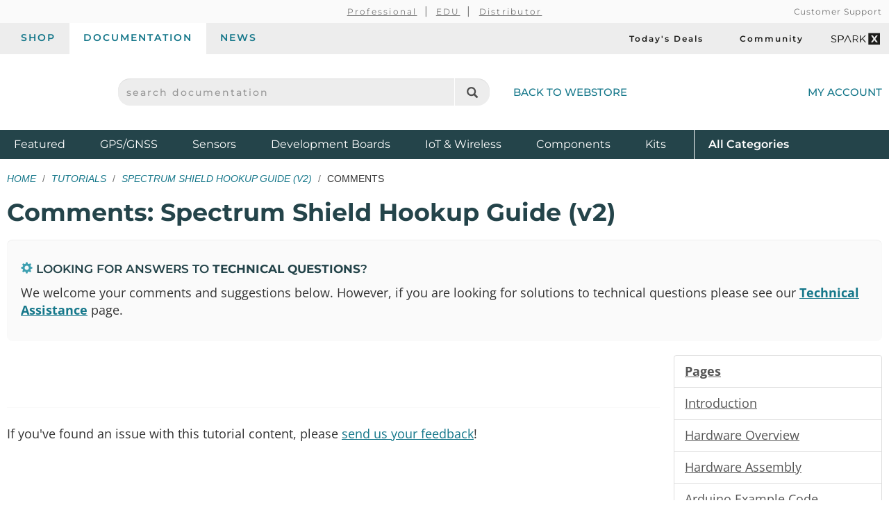

--- FILE ---
content_type: text/html;charset=UTF-8
request_url: https://learn.sparkfun.com/tutorials/spectrum-shield-hookup-guide-v2/discuss
body_size: 4900
content:
<!DOCTYPE html>
<html lang="en">
  <head>
    <!-- Google Tag Manager -->
<script>(function(w,d,s,l,i){w[l]=w[l]||[];w[l].push({'gtm.start':
new Date().getTime(),event:'gtm.js'});var f=d.getElementsByTagName(s)[0],
j=d.createElement(s),dl=l!='dataLayer'?'&l='+l:'';j.async=true;j.src=
'https://www.googletagmanager.com/gtm.js?id='+i+dl;f.parentNode.insertBefore(j,f);
})(window,document,'script','dataLayer','GTM-WLMFVVN');</script>
<!-- End Google Tag Manager -->
    <meta charset="utf-8">
          <meta name="viewport" content="width=device-width, initial-scale=1"> <!-- mobile mode if small screen device -->
    
    <title>Discuss Tutorial: Spectrum Shield Hookup Guide (v2) - SparkFun Learn</title>

            
    <link href="/css/bootstrap.min.css?rev=1765313535" rel="stylesheet">
    <link rel="alternate" type="application/atom+xml" title="Education Blog" href="https://learn.sparkfun.com/feeds/blog" />
    <link rel="alternate" type="application/atom+xml" title="Tutorials" href="https://learn.sparkfun.com/feeds/tutorials" />
    <link rel="alternate" type="application/atom+xml" title="Education Blog Comments" href="https://learn.sparkfun.com/feeds/blog_comments" />
    <link rel="alternate" type="application/atom+xml" title="Tutorial Comments" href="https://learn.sparkfun.com/feeds/tutorial_comments" />
  </head>

  <body id=learn class="layout-default comments tutorials-discuss" ontouchstart="">
    <!-- Google Tag Manager (noscript) -->
<noscript><iframe src="https://www.googletagmanager.com/ns.html?id=GTM-WLMFVVN"
height="0" width="0" style="display:none;visibility:hidden"></iframe></noscript>
<!-- End Google Tag Manager (noscript) -->
    <script>;</script>
    <div class="wrapper" itemscope itemtype="http://schema.org/WebSite">
      <meta itemprop="url" content="https://learn.sparkfun.com/">
      <div class=wrapper-inner>

    <header>
  <div class="support-nav-container container-fluid hidden-xs">
    <div class="container">
      <div class="support-nav">
        <div aria-hidden="true">&nbsp;</div>

        <div>
          <ul class="professional-links">
            <li><a href="https://www.sparkfun.com/professional">Professional</a></li>
            <li><a href="https://www.sparkfun.com/education">EDU</a>            <li><a href="https://www.sparkfun.com/become-a-distributor">Distributor</a>          </ul>
        </div>

        <div class="cs">
          <a href="https://www.sparkfun.com/support">Customer Support</a>        </div>
      </div>
    </div>
  </div>

  <div class="top-nav-buttons container-fluid hidden-xs">
    <div class="container">
      <div class="tab-bar">
        <ul class="tab-navigation" aria-label="sparkfun.com navigation">
  <li><a href="https://www.sparkfun.com/">Shop</a></li>
  <li class="active"><a href="https://learn.sparkfun.com/">Documentation</a></li>
  <li class=""><a href="https://news.sparkfun.com/">News</a></li>
</ul>

<ul class="sale-links" aria-label="Deals and special interests">
  <li><a href="https://www.sparkfun.com/todays-deals"><span class="icon-header icon-header-sale" aria-hidden="true"></span>Today's Deals</a></li>
  <li><a href="https://community.sparkfun.com/" target="_blank"><span class=" icon-header icon-header-community" aria-hidden="true"></span>Community</a></li>
  <li><a class="sparkx" href="https://www.sparkfun.com/sparkx"><span class="sfe-icon-sparkx"><span class="sr-only">SparkX</span></span></a></li>
</ul>
      </div>
    </div>
  </div>

  <div class="container">
    <div class="header-content">
      <div class="logo-container">
        <button id="mobile-nav-menu-trigger" class="mobile-menu-button btn-unstyled hidden-sm hidden-md hidden-lg" type="button" aria-label="Open navigation menu">
          <span class="glyphicon glyphicon-menu-hamburger" aria-hidden="true"></span>
        </button>

        <a class="logo" href="https://www.sparkfun.com/">
          <span class="logo-sfe-primary"><span class="visuallyhidden">SparkFun Electronics - sparkfun.com</span></span>
        </a>
      </div>

      <div class="search-block">
                  <form id="search_form" class="search-block-form" action="https://learn.sparkfun.com/search/results" method="get">
            <label for="global-search" class="sr-only">search documentation</label>
            <input name="term" id="global-search" class="form-control" type="text" value="" placeholder="search documentation" autocomplete="off">
            <button type="submit" class="glyphicon glyphicon-search global-search-icon" aria-label="Search"></button>
          </form>
        
        <a href="https://www.sparkfun.com/" class="hidden-xs">Back to Webstore<span class="icon-header icon-header-undo" aria-hidden="true"></span></a>
      </div>

        <a class="account-link" href="https://www.sparkfun.com/customer/account">
          <span class="img-account-silhouette visible-xs-inline-block"><span class="sr-only">My Account</span></span>
          <span class="hidden-xs">My Account</span>
        </a>

    </div>
  </div>

  <div class="header-nav container-fluid hidden-xs">
    <div class="container">
      <ul class="nav-product-categories" aria-label="Featured product categories">
  <li><a href="https://www.sparkfun.com/featured">Featured <span class="sr-only">Products</span></a></li>
  <li><a href="https://www.sparkfun.com/gnss">GPS/GNSS</a></li>
  <li><a href="https://www.sparkfun.com/sensors">Sensors</a></li>
  <li><a href="https://www.sparkfun.com/development-boards">Development Boards</a></li>
  <li class="header-nav-iot"><a href="https://www.sparkfun.com/iot-wireless">IoT & Wireless</a></li>
  <li class="header-nav-components"><a href="https://www.sparkfun.com/components">Components</a></li>
  <li class="header-nav-kits"><a href="https://www.sparkfun.com/kits">Kits</a></li>
  <li class="all-cat"><a href="https://www.sparkfun.com/all-categories"><span class="visible-xs-inline">Shop </span>All <span class="sr-only">Product</span> Categories</a></li>
</ul>
    </div>
  </div>
  <div id="nav-mobile-menu" class="nav-mobile-menu" aria-labelledby="nav-mobile-menu-heading" aria-role="dialog" aria-modal="true">
    <h2 id="nav-mobile-menu-heading" class="sr-only">Navigation menu</h2>
    <ul class="mobile-menu-tabs">
      <li class="active"><a>Menu</a></li>
      <li><a href="https://www.sparkfun.com/customer/account">Account</a></li>
    </ul>
    <ul class="nav-product-categories" aria-label="Featured product categories">
  <li><a href="https://www.sparkfun.com/featured">Featured <span class="sr-only">Products</span></a></li>
  <li><a href="https://www.sparkfun.com/gnss">GPS/GNSS</a></li>
  <li><a href="https://www.sparkfun.com/sensors">Sensors</a></li>
  <li><a href="https://www.sparkfun.com/development-boards">Development Boards</a></li>
  <li class="header-nav-iot"><a href="https://www.sparkfun.com/iot-wireless">IoT & Wireless</a></li>
  <li class="header-nav-components"><a href="https://www.sparkfun.com/components">Components</a></li>
  <li class="header-nav-kits"><a href="https://www.sparkfun.com/kits">Kits</a></li>
  <li class="all-cat"><a href="https://www.sparkfun.com/all-categories"><span class="visible-xs-inline">Shop </span>All <span class="sr-only">Product</span> Categories</a></li>
</ul>
    <ul class="tab-navigation" aria-label="sparkfun.com navigation">
  <li><a href="https://www.sparkfun.com/">Shop</a></li>
  <li class="active"><a href="https://learn.sparkfun.com/">Documentation</a></li>
  <li class=""><a href="https://news.sparkfun.com/">News</a></li>
</ul>

<ul class="sale-links" aria-label="Deals and special interests">
  <li><a href="https://www.sparkfun.com/todays-deals"><span class="icon-header icon-header-sale" aria-hidden="true"></span>Today's Deals</a></li>
  <li><a href="https://community.sparkfun.com/" target="_blank"><span class=" icon-header icon-header-community" aria-hidden="true"></span>Community</a></li>
  <li><a class="sparkx" href="https://www.sparkfun.com/sparkx"><span class="sfe-icon-sparkx"><span class="sr-only">SparkX</span></span></a></li>
</ul>
  </div>
</header>

    
    <div class=content>
      <div class=container id=airlock>

        
        <div class=main-title>
  <ul class="breadcrumb">
    <li><a href="https://learn.sparkfun.com/">Home</a></li>
    <li><a href="https://learn.sparkfun.com/tutorials">Tutorials</a></li>
    <li><a href="https://learn.sparkfun.com/tutorials/spectrum-shield-hookup-guide-v2">Spectrum Shield Hookup Guide (v2)</a></li>
    <li>Comments</li>
      </ul>

  <h1>
    Comments: Spectrum Shield Hookup Guide (v2)  </h1>
</div>

<a id=nav_toggle_pages class="nav_toggle nav-toggle-trigger" href="#"><span>&#8801;</span> Pages</a>

<div class="well well-sm technical_assistance_callout">
  <h4>
    <span class="glyphicon glyphicon-cog" aria-hidden=true"></span> 
    Looking for answers to <strong>technical questions</strong>?
  </h4>
  <p>We welcome your comments and suggestions below.  However, if you are looking for solutions to technical questions please see our <strong><a href="https://www.sparkfun.com/technical_assistance">Technical Assistance</a></strong> page.</p>
</div>

<div class="row">

  <div class="col-sm-9">

    

<div>
      <div>
  <div class="login">
      </div>
</div>
    <div id=comment-reply-form style="display:none">  <div class="text-center padtwenty">
    <b>
      <a href="https://www.sparkfun.com/account/login?redirect=%2Ftutorials%2Fspectrum-shield-hookup-guide-v2%2Fdiscuss" data-toggle="modal" data-target="#login_modal" data-remote="false">Log in</a> or
      <a href="https://www.sparkfun.com/account/make">register</a> to post comments.
    </b>
  </div>
</div>
    <div id=comment-edit-form style="display:none">  <div class=text-center>
    <b><a href="https://www.sparkfun.com/account/login?redirect=%2Ftutorials%2Fspectrum-shield-hookup-guide-v2%2Fdiscuss">Log in</a> to post comments.</b>
  </div>
</div>
    <ul class=comment-list>
      </ul>
</div>

    <hr>
    <p>If you've found an issue with this tutorial content, please <a href="https://learn.sparkfun.com/tutorials/spectrum-shield-hookup-guide-v2/feedback" data-toggle="modal" data-target="#modal-feedback">send us your feedback</a>!</p>
  </div>

  <div class="col-sm-3 nav-menu" id="nav-pages">
    <div id="tutorial-pages" class="list-group">
      <a class="list-group-item"><b>Pages</b></a>
              <a data-pageid="8492" class="list-group-item" href="https://learn.sparkfun.com/tutorials/spectrum-shield-hookup-guide-v2/introduction">
          Introduction        </a>
              <a data-pageid="8493" class="list-group-item" href="https://learn.sparkfun.com/tutorials/spectrum-shield-hookup-guide-v2/hardware-overview">
          Hardware Overview        </a>
              <a data-pageid="8494" class="list-group-item" href="https://learn.sparkfun.com/tutorials/spectrum-shield-hookup-guide-v2/hardware-assembly">
          Hardware Assembly        </a>
              <a data-pageid="8495" class="list-group-item" href="https://learn.sparkfun.com/tutorials/spectrum-shield-hookup-guide-v2/arduino-example-code">
          Arduino Example Code        </a>
              <a data-pageid="8496" class="list-group-item" href="https://learn.sparkfun.com/tutorials/spectrum-shield-hookup-guide-v2/resources-and-going-further">
          Resources and Going Further        </a>
          </div>

    <div class="list-group">
      <a class="list-group-item active" href="https://learn.sparkfun.com/tutorials/spectrum-shield-hookup-guide-v2/discuss">
        Comments
        <span class="badge">0</span>
      </a>
      <a class="list-group-item" href="https://learn.sparkfun.com/tutorials/spectrum-shield-hookup-guide-v2/all">
        Single Page
      </a>
      <a class="list-group-item" href="https://learn.sparkfun.com/tutorials/spectrum-shield-hookup-guide-v2/all?print=1" rel="nofollow">
        Print
      </a>
    </div>

  </div>

  <!-- Feedback Modal -->
  <div id="modal-feedback" class="modal fade">
    <div class="modal-dialog">
      <div class="modal-content">
        <div class="modal-header">
          <button type="button" class="close" data-dismiss="modal">
            <span aria-hidden="true">&times;</span>
            <span class="sr-only">Close</span>
          </button>
        </div>
        <div class="modal-body"></div>
      </div>
    </div>
  </div>
</div>

      </div> <!-- /container -->
    </div> <!-- /content -->

    <footer>
  <div class="container">

  <div class="row">
      <div class="col-sm-6 col-md-4">
        <div class="footer-col-inner">
          <h3>About SparkFun</h3>
          <ul>
            <li><a href="https://www.sparkfun.com/about-sparkfun">Read Our Story</a></li>
            <li><a href="https://www.sparkfun.com/press-and-media">Press &amp; Media</a></li>
            <li><a href="http://www.sparkfuneducation.com" target="_blank">SparkFun Education <span class="glyphicon glyphicon-new-window"></span></a></li>
            <li><a href="https://www.sparkfun.com/jobs">Job Openings</a></li>
          </ul>

          <h3>Partner With Us</h3>
          <ul>
            <li><a href="https://www.sparkfun.com/partner">See Our Partners</a></li>
            <li><a href="https://www.sparkfun.com/services">View Our Services</a></li>
            <li><a href="https://www.sparkfun.com/become-a-distributor">Become a Distributor/Reseller</a></li>
            <li><a href="https://www.sparkfun.com/volume-sales">Receive Volume Discounts</a></li>
          </ul>
        </div>
      </div>
      <div class="col-sm-6 col-md-4">
        <div class="footer-col-inner">
          <h3>Support</h3>
          <ul>
            <li><a href="https://www.sparkfun.com/support">Customer Support</a></li>
            <li><a href="https://www.sparkfun.com/payments">Purchase Order &amp; Payment Terms</a></li>
            <li><a href="https://www.sparkfun.com/technical-assistance">Technical Assistance</a></li>
            <li><a href="https://www.sparkfun.com/faq">FAQs</a></li>
          </ul>
          <h3>Site Information</h3>
          <ul>
            <li><a href="https://www.sparkfun.com/terms">Terms Of Service</a></li>
            <li><a href="https://www.sparkfun.com/privacy">Privacy Policy</a></li>
            <li><a href="https://www.sparkfun.com/compliance">Compliance</a></li>
            <li><a href="https://www.sparkfun.com/sitemap">Site Map</a></li>
          </ul>
        </div>
      </div>
      <div class="col-sm-6 col-md-4">
        <div class="footer-col-inner">
          <h3>Subscribe</h3>
          <script charset="utf-8" type="text/javascript" src="//js.hsforms.net/forms/embed/v2.js"></script>
          <script>
            hbspt.forms.create({
              region: "na1",
              portalId: "2224003",
              formId: "257ad1af-ab9e-4275-8788-cbad81cc229e"
            });
          </script>
        </div>
      </div>
      <div class="col-sm-6 col-md-4">
        <div class="footer-col-inner">
          <h3>View Our Social Channels</h3>
          <ul class="spew">
            <li><a href="https://www.youtube.com/sparkfun" target="_blank" class="icon-social-youtube"><span class="sr-only">YouTube</span></a></li>
            <li><a href="https://www.instagram.com/sparkfun/" target="_blank" class="icon-social-instagram"><span class="sr-only">Instagram</span></a></li>
            <li><a href="https://www.github.com/sparkfun" target="_blank" class="icon-social-github"><span class="sr-only">GitHub</span></a></li>
            <li><a href="https://www.facebook.com/SparkFun" target="_blank" class="icon-social-facebook"><span class="sr-only">Facebook</span></a></li>
            <li><a href="https://twitter.com/sparkfun" target="_blank" class="icon-social-twitter"><span class="sr-only">Twitter</span></a></li>
            <li><a href="https://www.sparkfun.com/feeds" class="icon-social-rss"><span class="sr-only">RSS</span></a></li>
            <li><a href="https://www.tiktok.com/@sparkfun.electronics?lang=en" target="_blank" class="icon-social-tiktok"><span class="sr-only">TikTok</span></a></li>
          </ul>
        </div>
      </div>
    </div><!-- end .row -->
    <div class="row">
      <div class="col-xs-12 text-center">
        <p class="copyleft">
          <strong>SparkFun Electronics&nbsp;&reg;</strong>
          <span class="hidden-xs hidden-sm">/</span>
          <br class="visible-xs-inline visible-sm-inline"/>
          6333 Dry Creek Parkway,
          <br class="visible-xs-inline"/>
          Niwot, CO 80503
        </p>
      </div>
    </div><!-- end .row -->
  </div><!-- end .container -->
</footer>

      </div><!-- end .wrapper-inner -->
    </div><!-- end .wrapper -->

    <script type="text/javascript">
      var SFECONFIG = {
        dnt: false,
        http_server: 'http://learn.sparkfun.com',
        https_server: 'https://learn.sparkfun.com',
        http_static: 'https://cdn.sparkfun.com',
        learn_server: 'https://learn.sparkfun.com',
        news_server: 'https://news.sparkfun.com',
        base_url: '/',
        url: '/',
        controller: 'tutorials',
        action: 'discuss',
        entity_id: '',
        auth: false,
        sparkrev: '1765313535',
        search_key: 'search-sngw3quge7ojic1tgr4eft5c',
        search_url: 'https://sparkfun-electronics.ent.us-central1.gcp.cloud.es.io/api/as/v1/engines/sparkfun-01/search'
      };
    </script>
          <script src="//cdnjs.cloudflare.com/ajax/libs/jquery/3.6.0/jquery.min.js"></script>
      <script src="//ajax.googleapis.com/ajax/libs/jqueryui/1.13.2/jquery-ui.min.js"></script>
      <script src="/js/learn-built.min.js?sparkrev=1765313535"></script>
    
    <script>
      $.sfe();
      $.shared();
      $('#learn').learn();
      $('#learn').sfeutil();
    </script>
                      <script>
    var fbq = null;
  </script>
      
          <script type="text/javascript">
      (function(d,s,i,r) {
        if (d.getElementById(i)){return;}
        var n=d.createElement(s),e=d.getElementsByTagName(s)[0];
        n.id=i;n.src='//js.hs-analytics.net/analytics/'+(Math.ceil(new Date()/r)*r)+'/2224003.js';
        e.parentNode.insertBefore(n, e);
      })(document,"script","hs-analytics",300000);
    </script>
        <script type="text/javascript">
    setTimeout(function(){var a=document.createElement("script");
    var b=document.getElementsByTagName("script")[0];
    a.src=document.location.protocol+"//script.crazyegg.com/pages/scripts/0046/4761.js?"+Math.floor(new Date().getTime()/3600000);
    a.async=true;a.type="text/javascript";b.parentNode.insertBefore(a,b)}, 1);
  </script>
      </body>
</html>
